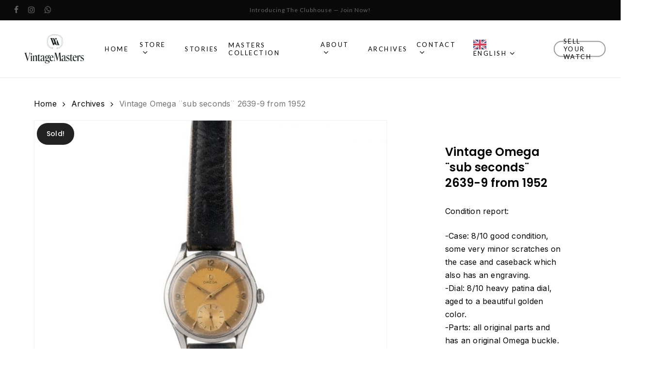

--- FILE ---
content_type: text/css
request_url: https://www.vintagemasters.eu/wp-content/uploads/salient/menu-dynamic.css?ver=81627
body_size: 981
content:
#header-outer .nectar-ext-menu-item .image-layer-outer,#header-outer .nectar-ext-menu-item .image-layer,#header-outer .nectar-ext-menu-item .color-overlay,#slide-out-widget-area .nectar-ext-menu-item .image-layer-outer,#slide-out-widget-area .nectar-ext-menu-item .color-overlay,#slide-out-widget-area .nectar-ext-menu-item .image-layer{position:absolute;top:0;left:0;width:100%;height:100%;overflow:hidden;}.nectar-ext-menu-item .inner-content{position:relative;z-index:10;width:100%;}.nectar-ext-menu-item .image-layer{background-size:cover;background-position:center;transition:opacity 0.25s ease 0.1s;}.nectar-ext-menu-item .image-layer video{object-fit:cover;width:100%;height:100%;}#header-outer nav .nectar-ext-menu-item .image-layer:not(.loaded){background-image:none!important;}#header-outer nav .nectar-ext-menu-item .image-layer{opacity:0;}#header-outer nav .nectar-ext-menu-item .image-layer.loaded{opacity:1;}.nectar-ext-menu-item span[class*="inherit-h"] + .menu-item-desc{margin-top:0.4rem;}#mobile-menu .nectar-ext-menu-item .title,#slide-out-widget-area .nectar-ext-menu-item .title,.nectar-ext-menu-item .menu-title-text,.nectar-ext-menu-item .menu-item-desc{position:relative;}.nectar-ext-menu-item .menu-item-desc{display:block;line-height:1.4em;}body #slide-out-widget-area .nectar-ext-menu-item .menu-item-desc{line-height:1.4em;}#mobile-menu .nectar-ext-menu-item .title,#slide-out-widget-area .nectar-ext-menu-item:not(.style-img-above-text) .title,.nectar-ext-menu-item:not(.style-img-above-text) .menu-title-text,.nectar-ext-menu-item:not(.style-img-above-text) .menu-item-desc,.nectar-ext-menu-item:not(.style-img-above-text) i:before,.nectar-ext-menu-item:not(.style-img-above-text) .svg-icon{color:#fff;}#mobile-menu .nectar-ext-menu-item.style-img-above-text .title{color:inherit;}.sf-menu li ul li a .nectar-ext-menu-item .menu-title-text:after{display:none;}.menu-item .widget-area-active[data-margin="default"] > div:not(:last-child){margin-bottom:20px;}.nectar-ext-menu-item__button{display:inline-block;padding-top:2em;}#header-outer nav li:not([class*="current"]) > a .nectar-ext-menu-item .inner-content.has-button .title .menu-title-text{background-image:none;}.nectar-ext-menu-item__button .nectar-cta:not([data-color="transparent"]){margin-top:.8em;margin-bottom:.8em;}.nectar-ext-menu-item .color-overlay{transition:opacity 0.5s cubic-bezier(.15,.75,.5,1);}.nectar-ext-menu-item:hover .hover-zoom-in-slow .image-layer{transform:scale(1.15);transition:transform 4s cubic-bezier(0.1,0.2,.7,1);}.nectar-ext-menu-item:hover .hover-zoom-in-slow .color-overlay{transition:opacity 1.5s cubic-bezier(.15,.75,.5,1);}.nectar-ext-menu-item .hover-zoom-in-slow .image-layer{transition:transform 0.5s cubic-bezier(.15,.75,.5,1);}.nectar-ext-menu-item .hover-zoom-in-slow .color-overlay{transition:opacity 0.5s cubic-bezier(.15,.75,.5,1);}.nectar-ext-menu-item:hover .hover-zoom-in .image-layer{transform:scale(1.12);}.nectar-ext-menu-item .hover-zoom-in .image-layer{transition:transform 0.5s cubic-bezier(.15,.75,.5,1);}.nectar-ext-menu-item{display:flex;text-align:left;}#slide-out-widget-area .nectar-ext-menu-item .title,#slide-out-widget-area .nectar-ext-menu-item .menu-item-desc,#slide-out-widget-area .nectar-ext-menu-item .menu-title-text,#mobile-menu .nectar-ext-menu-item .title,#mobile-menu .nectar-ext-menu-item .menu-item-desc,#mobile-menu .nectar-ext-menu-item .menu-title-text{color:inherit!important;}#slide-out-widget-area .nectar-ext-menu-item,#mobile-menu .nectar-ext-menu-item{display:block;}#slide-out-widget-area .nectar-ext-menu-item .inner-content,#mobile-menu .nectar-ext-menu-item .inner-content{width:100%;}#slide-out-widget-area.fullscreen-alt .nectar-ext-menu-item,#slide-out-widget-area.fullscreen .nectar-ext-menu-item{text-align:center;}#header-outer .nectar-ext-menu-item.style-img-above-text .image-layer-outer,#slide-out-widget-area .nectar-ext-menu-item.style-img-above-text .image-layer-outer{position:relative;}#header-outer .nectar-ext-menu-item.style-img-above-text,#slide-out-widget-area .nectar-ext-menu-item.style-img-above-text{flex-direction:column;}#header-outer .sf-menu > .nectar-megamenu-menu-item > ul.sub-menu > li.menu-item-10566.megamenu-column-width-40{width:40%;flex:none;}#header-outer nav li.menu-item-10566 > a .nectar-ext-menu-item .image-layer{background-image:url("https://www.vintagemasters.eu/wp-content/uploads/2023/12/20231207_vintagemasters_december_deel1_webres-13-van-139-819x1024.jpg");}#slide-out-widget-area li.menu-item-10566 > a:after{visibility:hidden;}#header-outer nav li.menu-item-10566 > a .nectar-ext-menu-item{min-height:260px;}#header-outer nav .menu-item-10566 > a,#header-outer nav #menu-item-10566 > a{padding:40px!important;}#header-outer nav li.menu-item-10566 > a .nectar-ext-menu-item{align-items:center;justify-content:flex-start;text-align:left;}#header-outer nav li.menu-item-10566 > a .nectar-ext-menu-item .color-overlay{background:linear-gradient(270deg,transparent,#000000);opacity:1;}#header-outer nav li.menu-item-10566 > a:hover .nectar-ext-menu-item .color-overlay{opacity:1;}#header-outer nav >ul >.megamenu.nectar-megamenu-menu-item >.sub-menu > li.menu-item-2170.megamenu-column-padding-35px{padding:35px;}#header-outer nav >ul >.megamenu.nectar-megamenu-menu-item >.sub-menu > li.menu-item-2169.megamenu-column-padding-35px{padding:35px;}#header-outer li.menu-item-8111 > a .nectar-menu-label{color:#999999;}#header-outer li.menu-item-8111 > a .nectar-menu-label:before{background-color:#999999;}#header-outer .sf-menu > .nectar-megamenu-menu-item > ul.sub-menu > li.menu-item-8111.megamenu-column-width-40{width:40%;flex:none;}#header-outer li.menu-item-8111 > a .menu-title-text,li.menu-item-8111 > a i:before,li.menu-item-8111 > a .nectar-ext-menu-item:not(.style-img-above-text) .menu-title-text,li.menu-item-8111 > a .nectar-ext-menu-item i:before,li.menu-item-8111 > a .nectar-ext-menu-item .svg-icon{color:#ffffff;}#slide-out-widget-area li.menu-item-8111 > a .nectar-ext-menu-item:not(.style-img-above-text) .title{color:#ffffff;}#header-outer li.menu-item-8111 > a .menu-title-text:after{background-color:#ffffff;}#header-outer li.menu-item-8111 .nectar-ext-menu-item .menu-title-text{background-image:linear-gradient(to right,#ffffff 0,#ffffff 100%);}#header-outer li.menu-item-8111 > a .menu-item-desc,li.menu-item-8111 > a .nectar-ext-menu-item:not(.style-img-above-text) .menu-item-desc{color:#ffffff;}body #header-outer #top nav .sf-menu ul li.menu-item-8111 > a .item_desc,body #header-outer #top nav .sf-menu ul li.menu-item-8111:hover > a .item_desc{color:#ffffff!important;}#header-outer nav li.menu-item-8111 > a .nectar-ext-menu-item .image-layer{background-image:url("https://www.vintagemasters.eu/wp-content/uploads/2023/01/20230119_vintagemasters_januari-54-van-71-min-1024x683.jpg");}#slide-out-widget-area li.menu-item-8111 > a:after{visibility:hidden;}#header-outer nav li.menu-item-8111 > a .nectar-ext-menu-item{min-height:260px;}#header-outer nav .menu-item-8111 > a,#header-outer nav #menu-item-8111 > a{padding:15px!important;}#header-outer nav li.menu-item-8111 > a .nectar-ext-menu-item{align-items:flex-end;justify-content:center;text-align:center;}#header-outer nav li.menu-item-8111 > a .nectar-ext-menu-item .color-overlay{background:linear-gradient(180deg,transparent,#000000);opacity:1;}#header-outer nav li.menu-item-8111 > a:hover .nectar-ext-menu-item .color-overlay{opacity:1;}

--- FILE ---
content_type: application/javascript
request_url: https://www.vintagemasters.eu/wp-content/plugins/woocommerce-profitmetrics/js/pmTPTrack.js?ver=2.33
body_size: 813
content:
function _pm_geturlparm( parmname ) {
	var regex = new RegExp( "[\\?&]" + parmname + "=([^&#]*)" );
	var result = regex.exec( location.search );
	var ret = result === null ? "" : decodeURIComponent( result[1].replace( /\+/g, " " ) );

	return ret;
}

function _pm_getcookie( cookiename ) {
	cookiename += "=";
	if( document.cookie.indexOf( cookiename ) != -1 ) {
		var idxofSource = document.cookie.indexOf( cookiename ) + cookiename.length;
		var idxofEnd = document.cookie.indexOf( ";", idxofSource );
		var cookval = "";
		if( idxofEnd == -1 ) {
			cookval = document.cookie.substr( idxofSource );
		} else {
			cookval = document.cookie.substr( idxofSource, idxofEnd-idxofSource );
		}
		if( cookval.length != 0 ) {
			return cookval;
		} else {
			return null;
		}
	}
}

function _pm_getGa4SessionId() {
	const retImploded = document.cookie.split(';')
			.filter((c) => c.indexOf('_ga_') !== -1)
			.map((c) => c.trim().split('.'))
			.map((c) => c[0].substring(4, c[0].indexOf('=')) + ":" + c[2]) // index 2 for session id
			.join(',')
			;

	return null != retImploded && retImploded.length > 0 ? retImploded : null;
}

function _pm_getGa4SessionCount() {
	const retImploded = document.cookie.split(';')
			.filter((c) => c.indexOf('_ga_') !== -1)
			.map((c) => c.trim().split('.'))
			.map((c) => c[0].substring(4, c[0].indexOf('=')) + ":" + c[3]) // index 3 for session count
			.join(',')
			;

	return null != retImploded && retImploded.length > 0 ? retImploded : null;
}

function _pm_getStoredTPTrack() {
	var ret = _pm_getcookie( "pmTPTrack" );
	if( null != ret && ret.length > 0 ) {
		ret = JSON.parse( decodeURIComponent( ret ) );
	} else {
		ret = { gclid: null, gacid: null, gacid_source: null, fbp: null, fbc: null, gbraid: null, wbraid: null, sccid: null, ttclid: null, msclkid: null, twclid: null, ga4SessionId: null, ga4SessionCount: null, timestamp: (((new Date)/1E3|0) - 100) };
	}

	return ret;
}

function _pm_storeTPTrack( tptrack ) {
	var _pm_old_tpTrackCookVal = _pm_getcookie( "pmTPTrack" );

	var _pm_tpTrackCookVal = encodeURIComponent( JSON.stringify( tptrack ) );
	document.cookie = "pmTPTrack=" + _pm_tpTrackCookVal + "; path=/";
}

var _pm_curPMTPTrack = _pm_getStoredTPTrack();


var _pm_newFBC = _pm_getcookie( "_fbc" );
if( null != _pm_newFBC && _pm_curPMTPTrack.fbc != _pm_newFBC ) {
	_pm_curPMTPTrack.fbc = _pm_newFBC;
	_pm_curPMTPTrack.timestamp = (new Date)/1E3|0;
}

var _pm_newFBP = _pm_getcookie( "_fbp" );
if( null != _pm_newFBP && _pm_curPMTPTrack.fbp != _pm_newFBP ) {
	_pm_curPMTPTrack.fbp = _pm_newFBP;
	_pm_curPMTPTrack.timestamp = (new Date)/1E3|0;
}

var _pm_newGacid = _pm_getcookie( "_ga" );
if( null != _pm_newGacid && _pm_curPMTPTrack.gacid_source != "gatracker" && _pm_curPMTPTrack.gacid != _pm_newGacid ) {
	_pm_curPMTPTrack.gacid = _pm_newGacid;
	_pm_curPMTPTrack.gacid_source = "gacookie";
	_pm_curPMTPTrack.timestamp = (new Date)/1E3|0;
}

var _pm_newGclid = _pm_geturlparm( "gclid" );
if( _pm_newGclid != "" ) {
	_pm_curPMTPTrack.gclid = _pm_newGclid;
	_pm_curPMTPTrack.timestamp = (new Date)/1E3|0;
}

var _pm_gbraid = _pm_geturlparm( "gbraid" );
if( _pm_gbraid != "" ) {
	_pm_curPMTPTrack.gbraid = _pm_gbraid;
	_pm_curPMTPTrack.timestamp = (new Date)/1E3|0;
}

var _pm_wbraid = _pm_geturlparm( "wbraid" );
if( _pm_wbraid != "" ) {
	_pm_curPMTPTrack.wbraid = _pm_wbraid;
	_pm_curPMTPTrack.timestamp = (new Date)/1E3|0;
}

var _pm_sccid = _pm_geturlparm( "sccid" );
if( _pm_sccid != "" ) {
	_pm_curPMTPTrack.sccid = _pm_sccid;
	_pm_curPMTPTrack.timestamp = (new Date)/1E3|0;
}

var _pm_ttclid = _pm_geturlparm( "ttclid" );
if( _pm_ttclid != "" ) {
	_pm_curPMTPTrack.ttclid = _pm_ttclid;
	_pm_curPMTPTrack.timestamp = (new Date)/1E3|0;
}

var _pm_msclkid = _pm_geturlparm( "msclkid" );
if( _pm_msclkid != "" ) {
	_pm_curPMTPTrack.msclkid = _pm_msclkid;
	_pm_curPMTPTrack.timestamp = (new Date)/1E3|0;
}

var _pm_twclid = _pm_geturlparm( "twclid" );
if( _pm_twclid != "" ) {
	_pm_curPMTPTrack.twclid = _pm_twclid;
	_pm_curPMTPTrack.timestamp = (new Date)/1E3|0;
}

var _pm_ga4SessionId = _pm_getGa4SessionId();
if( _pm_ga4SessionId != null && _pm_ga4SessionId != "" ) {
	_pm_curPMTPTrack.ga4SessionId = _pm_ga4SessionId;
	_pm_curPMTPTrack.timestamp = (new Date)/1E3|0;
}

var _pm_ga4SessionCount = _pm_getGa4SessionCount();
if( _pm_ga4SessionCount != null && _pm_ga4SessionCount != "" ) {
	_pm_curPMTPTrack.ga4SessionCount = _pm_ga4SessionCount;
	_pm_curPMTPTrack.timestamp = (new Date)/1E3|0;
}

_pm_storeTPTrack( _pm_curPMTPTrack );

function _pm_GetGacidFromTracker() {
	if( typeof ga == 'function' ) {
		try {
			ga(function(tracker) {
				var gacid = tracker.get( 'clientId' );
				if( null != gacid ) {

					var _pm_curPMTPTrack = _pm_getStoredTPTrack();
					if( _pm_curPMTPTrack.gacid != gacid ) {
						_pm_curPMTPTrack.gacid = gacid;
						_pm_curPMTPTrack.gacid_source = "gatracker";
						_pm_curPMTPTrack.timestamp = (new Date)/1E3|0;

						_pm_storeTPTrack( _pm_curPMTPTrack );
					}
				}
			});
		} catch( eee ) {
		}
	} else {
		setTimeout( _pm_GetGacidFromTracker, 100 );
	}
}
_pm_GetGacidFromTracker();


--- FILE ---
content_type: application/javascript
request_url: https://www.vintagemasters.eu/wp-content/themes/salient/js/build/nectar-single-product-reviews.js?ver=16.1.2
body_size: 184
content:
!function(e){"use strict";function s(){this.$el=e("#tab-reviews #review_form_wrapper"),this.$button=e("#reviews .nectar-product-reviews-trigger"),this.setup(),this.state={open:!1}}s.prototype.setup=function(){var s=this;this.$el.addClass("modal"),e("body.material").length>0?this.$el.find("#review_form").prepend('<div class="nectar-close-btn-wrap"><a href="#" class="nectar-close-btn small"><span class="close-wrap"><span class="close-line close-line1"></span><span class="close-line close-line2"></span></span></a></div>'):this.$el.find("#review_form").prepend('<div class="nectar-close-btn-wrap"><a href="#" class="nectar-close-btn small"><span class="icon-salient-m-close"></span></a></div>'),this.$el.detach(),e("body").append(this.$el),0==e("body").find(".nectar-slide-in-cart-bg").length&&e("body").append('<div class="nectar-slide-in-cart-bg"></div>'),this.$closeBtnEl=this.$el.find(".nectar-close-btn-wrap"),this.$bgEl=e(".nectar-slide-in-cart-bg"),this.timeout="",this.$button.on("click",function(){return s.open(),!1}),e("#review_form .nectar-close-btn-wrap, .nectar-slide-in-cart-bg").on("click",function(e){s.close(),e.preventDefault()})},s.prototype.open=function(){clearTimeout(this.timeout),this.$closeBtnEl.addClass("open"),this.$el.addClass("open"),this.$bgEl.addClass("open").addClass("revealed"),this.state.open=!0},s.prototype.close=function(){var e=this;this.$el.removeClass("open"),this.$bgEl.removeClass("open"),this.$closeBtnEl.removeClass("open"),this.timeout=setTimeout(function(){e.$bgEl.removeClass("revealed")},400),this.state.open=!1},jQuery(document).ready(function(e){if(e(".nectar-product-reviews-trigger").length>0)new s})}(jQuery);